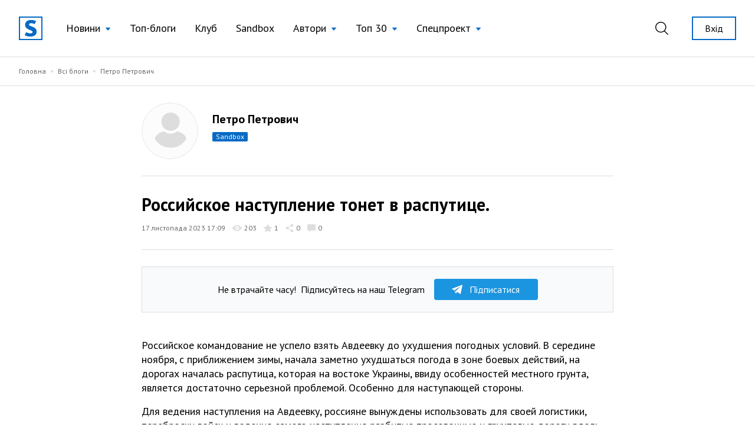

--- FILE ---
content_type: text/html; charset=UTF-8
request_url: https://site.ua/safp/rossiiskoe-nastuplenie-tonet-v-rasputice-iy5n2nq
body_size: 13936
content:
<!DOCTYPE html>
<html lang="ru">

<head>
    <meta charset="utf-8">
    <meta name="viewport" content="width=device-width, initial-scale=1">

        <title>Петро Петрович: Российское наступление тонет в распутице. | site.ua</title>

    <link rel="canonical" href="https://site.ua/safp/rossiiskoe-nastuplenie-tonet-v-rasputice-iy5n2nq" />
    <link rel="amphtml" href="https://site.ua/safp/rossiiskoe-nastuplenie-tonet-v-rasputice-iy5n2nq/amp">

            <meta name="robots" content="noindex" />
    
    <meta name="title" content="Петро Петрович: Российское наступление тонет в распутице.">
    <meta name="description" content="Российское командование не успело взять Авдеевку до ухудшения погодных условий. В середине ноября, с приближением зимы, начала заметно ухудшаться погода в зо...">

    <meta property="fb:app_id" content="670573780895106" />
    <meta property="fb:pages" content="1529341350655882" />

    <meta property="og:type" content="website">
    <meta property="og:url" content="https://site.ua/safp/rossiiskoe-nastuplenie-tonet-v-rasputice-iy5n2nq">
    <meta property="og:title" content="Российское наступление тонет в распутице.">
    <meta property="og:description" content="Российское командование не успело взять Авдеевку до ухудшения погодных условий. В середине ноября, с приближением зимы, начала заметно ухудшаться погода в зо...">
    <meta property="og:image" content="https://site.ua/storage/168500/8cpibv.png?v=1700233779">
    <meta property="og:image:type" content="image/png" />
    <meta property="og:image:url" content="https://site.ua/storage/168500/8cpibv.png?v=1700233779">
    <meta property="og:image:secure_url" content="https://site.ua/storage/168500/8cpibv.png?v=1700233779">
    <meta property="og:image:width" content="1200">
    <meta property="og:image:height" content="630">

    <meta property="twitter:card" content="summary_large_image">
    <meta property="twitter:url" content="https://site.ua/safp/rossiiskoe-nastuplenie-tonet-v-rasputice-iy5n2nq">
    <meta property="twitter:title" content="Российское наступление тонет в распутице.">
    <meta property="twitter:description" content="Российское командование не успело взять Авдеевку до ухудшения погодных условий. В середине ноября, с приближением зимы, начала заметно ухудшаться погода в зо...">
    <meta property="twitter:image" content="https://site.ua/storage/168500/8cpibv.png?v=1700233779">
    <link rel="image_src" href="https://site.ua/storage/168500/8cpibv.png?v=1700233779"/>

    <script type="application/ld+json">{"@context":"https:\/\/schema.org","@type":"BlogPosting","author":{"@type":"Person","name":"Петро Петрович"},"datePublished":"2023-11-17T17:09:32+02:00","dateModified":"2023-11-17T17:09:32+02:00","headline":"Российское наступление тонет в распутице.","publisher":{"@type":"Organization","name":"site.ua","logo":"https:\/\/site.ua\/assets\/images\/logo-lg.svg"},"image":"https:\/\/images.weserv.nl?url=https%3A%2F%2Fsite.ua%2Fstorage%2F168499%2Fzobrazennya-2023-11-17-170850589.png%3Fv%3D1700233735"}</script>

    
    <link rel="preconnect" href="https://fonts.gstatic.com">

    <link rel="apple-touch-icon" sizes="180x180" href="https://site.ua/assets/images/favicon/apple-touch-icon.png">
<link rel="icon" type="image/png" sizes="32x32" href="https://site.ua/assets/images/favicon/favicon-32x32.png">
<link rel="icon" type="image/png" sizes="16x16" href="https://site.ua/assets/images/favicon/favicon-16x16.png">
<link rel="manifest" href="https://site.ua/assets/images/favicon/site.webmanifest">
<link rel="mask-icon" href="https://site.ua/assets/images/favicon/safari-pinned-tab.svg" color="#5bbad5">
<link rel="shortcut icon" href="https://site.ua/assets/images/favicon/favicon.ico">
<meta name="msapplication-TileColor" content="#ffffff">
<meta name="msapplication-config" content="https://site.ua/assets/images/favicon/browserconfig.xml">
<meta name="theme-color" content="#ffffff">

    <link href="https://assets.site.ua/css/app.css?id=a34431d1d05553461a71" rel="stylesheet">

    <link
        rel="preload"
        href="https://fonts.googleapis.com/css2?family=PT+Sans:ital,wght@0,400;0,700;1,400;1,700&display=swap"
        as="style" onload="this.onload=null; this.rel='stylesheet'"
    />

    <script async src="https://cdnjs.cloudflare.com/polyfill/v3/polyfill.min.js?features=smoothscroll"></script>

    <!-- Google Tag Manager -->
<script>
window.addEventListener('load', function () {
    setTimeout(function () {
        (function(c,l,a,r,i,t,y){
            c[a]=c[a]||function(){(c[a].q=c[a].q||[]).push(arguments)};
            t=l.createElement(r);t.async=1;t.src="https://www.clarity.ms/tag/"+i;
            y=l.getElementsByTagName(r)[0];y.parentNode.insertBefore(t,y);
        })(window, document, "clarity", "script", "e6037x21ge");

        (function(w,d,s,l,i){w[l]=w[l]||[];w[l].push({'gtm.start':
        new Date().getTime(),event:'gtm.js'});var f=d.getElementsByTagName(s)[0],
        j=d.createElement(s),dl=l!='dataLayer'?'&l='+l:'';j.async=true;j.src=
        'https://www.googletagmanager.com/gtm.js?id='+i+dl;f.parentNode.insertBefore(j,f);
        })(window,document,'script','dataLayer','GTM-NVGP6W8');
    });
})
</script>
<!-- End Google Tag Manager -->

    <script
    async
    src="https://assets.site.ua/js/push.js?id=3e9e40d60186326614b3"
    data-instance-id="09723d65-dfab-4eb0-ba38-1df42d7019f6"
    data-interest="updates"
>
</script>

    <script>
    var isCrawlerComputed = null

    function isCrawler() {
        if (isCrawlerComputed === null) {
            isCrawlerComputed = (new RegExp("(googlebot\/|bot|Googlebot-Mobile|Googlebot-Image|Google favicon|Mediapartners-Google|bingbot|slurp|java|wget|curl|Lighthouse)", 'i')).test(navigator.userAgent)
        }
        return isCrawlerComputed
    }

    window.baseFetch = window.fetch
    window.internalFetch = function (uri, options = {}) {
        if (String(uri).indexOf('weserv') < 0) {
            options.headers = options.headers || {}
            options.headers['X-Requested-With'] = 'XMLHttpRequest'
        }
        return window.baseFetch(uri, options)
    }
</script>

    

                
    <script>
        window.userId = null
    </script>
</head>

<body class="antialiased">
            <div x-data="{ loaded: false }" x-on:fb:load.window="loaded = true">
            <template x-if="loaded">
                <div>
                    <div id="fb-root"></div>
                    <script async crossorigin="anonymous"
                        src="https://connect.facebook.net/uk_UA/sdk.js#xfbml=1&version=v10.0&appId=670573780895106"
                        nonce="eYHM43IM"></script>
                </div>
            </template>
        </div>
    
    
        <div x-data="voterDialog"
         x-cloak
         x-bind:class="{ hidden: !open }"
         x-on:keydown.escape.window="closeDialog"
         x-on:voter-dialog:open.window="openDialog"
         class="fixed w-full flex inset-0 z-60">
        <div
            class="absolute inset-0 bg-black opacity-40"
            x-on:click="closeDialog"></div>
        <div x-data="{ user_id: '' }"
             class="flex flex-col relative w-192 max-w-full pb-8 m-auto bg-white overflow-auto max-h-screen">
            <div class="relative py-5 px-12 border-b border-gray-300">
                <h3 class="title w-full text-center">Проголосували</h3>
                <button class="absolute top-0 right-5 md:right-8 flex items-center h-full focus:outline-none appearance-none text-black hover:text-blue-500"
                        x-on:click="closeDialog">
                    <svg class="fill-current" width="17" height="17" viewBox="0 0 17 17" fill="none" xmlns="http://www.w3.org/2000/svg">
                        <path d="M16.8487 16.8488a.5114.5114 0 01-.3627.1502.5113.5113 0 01-.3626-.1502L8.499 9.2244.8746 16.8488a.5116.5116 0 01-.3627.1502.513.513 0 01-.3627-.8756L7.7736 8.499.1492.8747A.513.513 0 01.8746.1493L8.499 7.7736 16.1234.1493a.513.513 0 11.7254.7254L9.2244 8.4991l7.6243 7.6243a.5128.5128 0 010 .7254z"/>
                    </svg>
                </button>
            </div>

            <template x-if="open">
                <div x-data="infiniteScroll"
                     x-init="initWith({ url: voter_url })"
                     class="flex-auto px-4 mb-8 pb-8 overflow-auto max-h-screen z-30"
                     >
                    <template x-for="voter in items">
                        <div class="flex flex-col sm:flex-row sm:items-center py-5 border-b border-gray-300 last:border-none">
                            <div class="flex items-center sm:mr-auto">
                                <figure class="rounded-full overflow-hidden mr-5">
                                    <a class="profile-photo block w-12 h-12 sm:w-12 sm:h-12"
                                    x-bind:href="voter.links.profile">
                                        <picture>
                                            <img x-bind:src="voter.avatar" width="50" height="50" loading="lazy">
                                        </picture>
                                    </a>
                                </figure>

                                <div>
                                    <a class="link text-xs" x-bind:href="voter.links.profile">
                                        <span x-text="voter.login"></span>
                                    </a>

                                    <div class="mr-auto sub-title hover:opacity-70">
                                        <span x-text="voter.first_name"></span>
                                        <span x-text="voter.last_name" class="pr-1"></span>
                                    </div>
                                </div>
                            </div>

                                                            <div class="sm:ml-auto mt-4 sm:mt-0">
                                    <button>
    <a href="https://site.ua/auth"
    class="post-vote-btn flex items-center justify-center border focus:outline-none appearance-none border-gray-300 h-8 px-3 hover:border-black w-48">
        <span class="pr-2 flex-none">
            <img width="14" height="14" alt="Toggle" src="/assets/images/icons/heart-gray.svg">
        </span>

        <span class="text-xs">Підписатись</span>

        <span x-show="voter.subscribers_count > 0" class="text-0">
            <div
    class="first-letter-uppercase inline-block text-xs leading-none px-1.5 py-0.5 rounded-sm overflow-hidden hover:opacity-70 ml-2 flex-none pt-px bg-gray-300 text-gray-600" x-text="voter.subscribers_count">
    
</div>
        </span>
    </a>
</button>
                                </div>
                                                    </div>
                    </template>

                    <div class="bg-white h-64 w-full flex text-blue-500 items-center justify-center" x-ref="InfiniteScrollTrigger">
                        <svg class="animate-spin -ml-1 mr-3 h-5 w-5 " xmlns="http://www.w3.org/2000/svg" fill="none"
                             viewBox="0 0 24 24">
                            <circle class="opacity-25" cx="12" cy="12" r="10" stroke="currentColor" stroke-width="4"></circle>
                            <path class="opacity-75" fill="currentColor" d="M4 12a8 8 0 018-8V0C5.373 0 0 5.373 0 12h4zm2 5.291A7.962 7.962 0 014 12H0c0 3.042 1.135 5.824 3 7.938l3-2.647z"></path>
                        </svg>
                    </div>
                </div>
            </template>
        </div>
    </div>

            <header
    x-data="{
        lastScrollTop: 0,
        lastDirection: 'down',
        scrollDistance: 0,
        hiddenHeader: false,
        sticky: false,
        toggleNavigation (scrollTop) {
            this.sticky = scrollTop > 0
        },
        toggleDirection (direction, scrollTop) {
            this.hiddenHeader = direction === 'down' && scrollTop > 300
        },
        onScroll () {
            const scrollTop = window.scrollTop == undefined ? window.pageYOffset : window.scrollTop
            const direction = scrollTop > this.lastScrollTop ? 'down' : 'up'

            if (this.lastDirection !== direction) {
                this.scrollDistance = scrollTop
            } else if (scrollTop > 300 && this.lastScrollTop <= 300 || scrollTop <= 300 && this.lastScrollTop > 300) {
                this.toggleDirection(direction, scrollTop)
            }

            if (scrollTop > 0 && this.lastScrollTop === 0 || scrollTop === 0) {
                this.toggleNavigation(scrollTop)
            }

            if(Math.abs(scrollTop - this.scrollDistance) > 200) {
                this.toggleDirection(direction, scrollTop)
            }

            this.lastScrollTop = scrollTop
            this.lastDirection = direction
        }

    }"
    x-init="$nextTick(() =>{
        lastScrollTop = window.scrollTop == undefined ? window.pageYOffset : window.scrollTop;
        lastScrollTop > 0 ? sticky = true : sticky = false
    })
    "
    x-on:scroll.window="onScroll"
    class="header w-full z-50 h-16 lg:h-24"
>
    <div
        x-ref="container"
        x-bind:class="[
            hiddenHeader && !$store.burgerMenu.open ? '-translate-y-full' : 'translate-y-0',
            sticky ? 'h-16 lg:h-16' : 'h-16 lg:h-24',
        ]"
        class="w-full z-20 fixed top-0 left-0 transform transition-all duration-300 bg-white"
    >
        <div class="relative z-30 hidden h-16 lg:h-24 max-h-full lg:flex container w-full items-center justify-between transition-height duration-300 px-8 mx-auto">
        <div class="flex items-center 2xl:flex-1">
    <a href="https://site.ua" class="site-logo inline-block mr-4 xl:mr-6">
        <img src="https://site.ua/assets/images/logo-v1.svg" alt="site.ua" width="40" height="40">
    </a>
</div>
        <ul class="flex items-center text-base xl:text-lg mr-auto">
            <li
    x-data="{ subNavigationOpen: false }"
    x-on:click.outside="subNavigationOpen = false"
    class="relative px-3 xl:px-4 whitespace-nowrap"
>
    <button
        class="flex items-center text-black hover:text-blue-500 appearance-none outline-none focus:outline-none font-normal"
        x-on:click="subNavigationOpen = !subNavigationOpen">

        <span class="pr-2" x-bind:class="{'text-blue-500' : subNavigationOpen}">
            Новини
        </span>

        <svg width="10" height="6" viewBox="0 0 10 6"
            x-bind:class="subNavigationOpen ? 'rotate-180 text-gray-600': 'text-blue-500 rotate-0'"
            class="fill-current transform transition duration-100 mt-0.5" xmlns="http://www.w3.org/2000/svg">
            <path d="M5 6L0.669872 0.75L9.33013 0.75L5 6Z" />
        </svg>

    </button>

    <ul class="absolute top-10 left-0 bg-white border border-gray-300 shadow-base py-2 text-base" x-show="subNavigationOpen"
    x-transition:enter="transition ease-out origin-top-left duration-200"
    x-transition:enter-start="opacity-0 transform scale-90" x-transition:enter-end="opacity-100 transform scale-100"
    x-transition:leave="transition origin-top-left ease-in duration-100"
    x-transition:leave-start="opacity-100 transform scale-100" x-transition:leave-end="opacity-0 transform scale-90"
    x-cloak>

            <li class="px-5 py-1 ">
            <a href="https://site.ua/news/tag/podiyi"
                class="flex items-center leading-tight text-base text-black hover:text-blue-500 font-normal">
                
                Події
            </a>
        </li>
            <li class="px-5 py-1 ">
            <a href="https://site.ua/news/tag/politika"
                class="flex items-center leading-tight text-base text-black hover:text-blue-500 font-normal">
                
                Політика
            </a>
        </li>
            <li class="px-5 py-1 ">
            <a href="https://site.ua/news/tag/sou-biznes"
                class="flex items-center leading-tight text-base text-black hover:text-blue-500 font-normal">
                
                Шоу-бізнес
            </a>
        </li>
            <li class="px-5 py-1 ">
            <a href="https://site.ua/news/tag/suspilstvo"
                class="flex items-center leading-tight text-base text-black hover:text-blue-500 font-normal">
                
                Суспільство
            </a>
        </li>
            <li class="px-5 py-1 ">
            <a href="https://site.ua/sport"
                class="flex items-center leading-tight text-base text-black hover:text-blue-500 font-normal">
                
                Спорт
            </a>
        </li>
            <li class="px-5 py-1 ">
            <a href="https://site.ua/news/tag/ekonomika"
                class="flex items-center leading-tight text-base text-black hover:text-blue-500 font-normal">
                
                Економіка
            </a>
        </li>
            <li class="px-5 py-1 ">
            <a href="https://site.ua/news/tag/pogoda"
                class="flex items-center leading-tight text-base text-black hover:text-blue-500 font-normal">
                
                Погода
            </a>
        </li>
            <li class="px-5 py-1 ">
            <a href="https://site.ua/news/tag/futbol"
                class="flex items-center leading-tight text-base text-black hover:text-blue-500 font-normal">
                
                Футбол
            </a>
        </li>
            <li class="px-5 py-1 ">
            <a href="https://site.ua/news/tag/za-kordonom"
                class="flex items-center leading-tight text-base text-black hover:text-blue-500 font-normal">
                
                За кордоном
            </a>
        </li>
            <li class="px-5 py-1 ">
            <a href="https://site.ua/news/tag/nauka"
                class="flex items-center leading-tight text-base text-black hover:text-blue-500 font-normal">
                
                Наука
            </a>
        </li>
            <li class="px-5 py-1 border-t border-gray-300 mt-2 pt-2">
            <a href="https://site.ua/news"
                class="flex items-center leading-tight text-base text-black hover:text-blue-500 font-normal">
                
                Всі новини
            </a>
        </li>
    </ul>
</li>
            <li class="relative px-3 xl:px-4 whitespace-nowrap">
    <a href="https://site.ua/posts"
        class="flex items-center text-black hover:text-blue-500 font-normal">
        
        Топ-блоги
    </a>
</li>
            <li class="relative px-3 xl:px-4 whitespace-nowrap">
    <a href="https://site.ua/posts/club"
        class="flex items-center text-black hover:text-blue-500 font-normal">
        
        Клуб
    </a>
</li>
            <li class="relative px-3 xl:px-4 whitespace-nowrap">
    <a href="https://site.ua/posts/sandbox"
        class="flex items-center text-black hover:text-blue-500 font-normal">
        
        Sandbox
    </a>
</li>
            <li
    x-data="{ subNavigationOpen: false }"
    x-on:click.outside="subNavigationOpen = false"
    class="relative px-3 xl:px-4 whitespace-nowrap"
>
    <button
        class="flex items-center text-black hover:text-blue-500 appearance-none outline-none focus:outline-none font-normal"
        x-on:click="subNavigationOpen = !subNavigationOpen">

        <span class="pr-2" x-bind:class="{'text-blue-500' : subNavigationOpen}">
            Автори
        </span>

        <svg width="10" height="6" viewBox="0 0 10 6"
            x-bind:class="subNavigationOpen ? 'rotate-180 text-gray-600': 'text-blue-500 rotate-0'"
            class="fill-current transform transition duration-100 mt-0.5" xmlns="http://www.w3.org/2000/svg">
            <path d="M5 6L0.669872 0.75L9.33013 0.75L5 6Z" />
        </svg>

    </button>

    <ul class="absolute top-10 left-0 bg-white border border-gray-300 shadow-base py-2 text-base" x-show="subNavigationOpen"
    x-transition:enter="transition ease-out origin-top-left duration-200"
    x-transition:enter-start="opacity-0 transform scale-90" x-transition:enter-end="opacity-100 transform scale-100"
    x-transition:leave="transition origin-top-left ease-in duration-100"
    x-transition:leave-start="opacity-100 transform scale-100" x-transition:leave-end="opacity-0 transform scale-90"
    x-cloak>

            <li class="px-5 py-1 ">
            <a href="https://site.ua/authors"
                class="flex items-center leading-tight text-base text-black hover:text-blue-500 font-normal">
                
                топ-автори
            </a>
        </li>
            <li class="px-5 py-1 ">
            <a href="https://site.ua/authors/club"
                class="flex items-center leading-tight text-base text-black hover:text-blue-500 font-normal">
                
                члени клубу
            </a>
        </li>
            <li class="px-5 py-1 ">
            <a href="https://site.ua/authors/sandbox"
                class="flex items-center leading-tight text-base text-black hover:text-blue-500 font-normal">
                
                sandbox
            </a>
        </li>
    </ul>
</li>
            <li
    x-data="{ subNavigationOpen: false }"
    x-on:click.outside="subNavigationOpen = false"
    class="relative px-3 xl:px-4 whitespace-nowrap"
>
    <button
        class="flex items-center text-black hover:text-blue-500 appearance-none outline-none focus:outline-none font-normal"
        x-on:click="subNavigationOpen = !subNavigationOpen">

        <span class="pr-2" x-bind:class="{'text-blue-500' : subNavigationOpen}">
            Топ 30
        </span>

        <svg width="10" height="6" viewBox="0 0 10 6"
            x-bind:class="subNavigationOpen ? 'rotate-180 text-gray-600': 'text-blue-500 rotate-0'"
            class="fill-current transform transition duration-100 mt-0.5" xmlns="http://www.w3.org/2000/svg">
            <path d="M5 6L0.669872 0.75L9.33013 0.75L5 6Z" />
        </svg>

    </button>

    <ul class="absolute top-10 left-0 bg-white border border-gray-300 shadow-base py-2 text-base" x-show="subNavigationOpen"
    x-transition:enter="transition ease-out origin-top-left duration-200"
    x-transition:enter-start="opacity-0 transform scale-90" x-transition:enter-end="opacity-100 transform scale-100"
    x-transition:leave="transition origin-top-left ease-in duration-100"
    x-transition:leave-start="opacity-100 transform scale-100" x-transition:leave-end="opacity-0 transform scale-90"
    x-cloak>

            <li class="px-5 py-1 ">
            <a href="https://site.ua/posts/top"
                class="flex items-center leading-tight text-base text-black hover:text-blue-500 font-normal">
                
                весь час
            </a>
        </li>
            <li class="px-5 py-1 ">
            <a href="https://site.ua/posts/top/year"
                class="flex items-center leading-tight text-base text-black hover:text-blue-500 font-normal">
                
                рік
            </a>
        </li>
            <li class="px-5 py-1 ">
            <a href="https://site.ua/posts/top/month"
                class="flex items-center leading-tight text-base text-black hover:text-blue-500 font-normal">
                
                місяць
            </a>
        </li>
            <li class="px-5 py-1 ">
            <a href="https://site.ua/posts/top/week"
                class="flex items-center leading-tight text-base text-black hover:text-blue-500 font-normal">
                
                тиждень
            </a>
        </li>
    </ul>
</li>
            <li
    x-data="{ subNavigationOpen: false }"
    x-on:click.outside="subNavigationOpen = false"
    class="relative px-3 xl:px-4 whitespace-nowrap"
>
    <button
        class="flex items-center text-black hover:text-blue-500 appearance-none outline-none focus:outline-none font-normal"
        x-on:click="subNavigationOpen = !subNavigationOpen">

        <span class="pr-2" x-bind:class="{'text-blue-500' : subNavigationOpen}">
            Спецпроект
        </span>

        <svg width="10" height="6" viewBox="0 0 10 6"
            x-bind:class="subNavigationOpen ? 'rotate-180 text-gray-600': 'text-blue-500 rotate-0'"
            class="fill-current transform transition duration-100 mt-0.5" xmlns="http://www.w3.org/2000/svg">
            <path d="M5 6L0.669872 0.75L9.33013 0.75L5 6Z" />
        </svg>

    </button>

    <ul class="absolute top-10 left-0 bg-white border border-gray-300 shadow-base py-2 text-base" x-show="subNavigationOpen"
    x-transition:enter="transition ease-out origin-top-left duration-200"
    x-transition:enter-start="opacity-0 transform scale-90" x-transition:enter-end="opacity-100 transform scale-100"
    x-transition:leave="transition origin-top-left ease-in duration-100"
    x-transition:leave-start="opacity-100 transform scale-100" x-transition:leave-end="opacity-0 transform scale-90"
    x-cloak>

            <li class="px-5 py-1 ">
            <a href="https://site.ua/special-projects/pro-proekt"
                class="flex items-center leading-tight text-base text-black hover:text-blue-500 font-normal">
                
                Про проект
            </a>
        </li>
            <li class="px-5 py-1 ">
            <a href="https://site.ua/special-projects/krashhii-bloger-90-x"
                class="flex items-center leading-tight text-base text-black hover:text-blue-500 font-normal">
                
                Кращий блогер 90-х
            </a>
        </li>
            <li class="px-5 py-1 ">
            <a href="https://site.ua/special-projects/krashhii-bloger-00-x"
                class="flex items-center leading-tight text-base text-black hover:text-blue-500 font-normal">
                
                Кращий блогер 00-х
            </a>
        </li>
            <li class="px-5 py-1 ">
            <a href="https://site.ua/special-projects/krashhii-bloger-10-x"
                class="flex items-center leading-tight text-base text-black hover:text-blue-500 font-normal">
                
                Кращий блогер 10-х
            </a>
        </li>
    </ul>
</li>
    </ul>
        <div class="flex items-center justify-end 2xl:flex-1">
            <form
    x-data
    x-on:click.outside="$store.search.close()"
    class="relative mr-4 ml-4 xl:mr-8 xl:ml-4 appearance-none outline-none"
    action="https://site.ua/search"
>
    <input
        x-bind:class="{ opened: $store.search.open }"
        x-model="$store.search.query"
        x-cloak
        id="header-search-input"
        type="text"
        name="q"
        class="header-search"
        placeholder="Пошук"
    >
    <label
        x-on:click="$store.search.toggle()"
        for="header-search-input"
        class="relative appearance-none outline-none focus:outline-none cursor-pointer text-black hover:text-blue-500"
    >
        <svg class="fill-current" width="22" height="22" viewBox="0 0 22 22" fill="none" xmlns="http://www.w3.org/2000/svg">
    <path d="M21.7913 20.8031L16.1112 15.2138C17.5986 13.5978 18.5126 11.4606 18.5126 9.10875C18.5118 4.07781 14.368 0 9.25592 0C4.14384 0 0 4.07781 0 9.10875C0 14.1397 4.14384 18.2175 9.25592 18.2175C11.4647 18.2175 13.4905 17.4535 15.0818 16.1834L20.7839 21.7947C21.0617 22.0684 21.5128 22.0684 21.7906 21.7947C22.0691 21.521 22.0691 21.0768 21.7913 20.8031ZM9.25592 16.8161C4.93054 16.8161 1.42415 13.3654 1.42415 9.10875C1.42415 4.85211 4.93054 1.40143 9.25592 1.40143C13.5813 1.40143 17.0877 4.85211 17.0877 9.10875C17.0877 13.3654 13.5813 16.8161 9.25592 16.8161Z" />
</svg>
    </label>
</form>
                            <a href="https://site.ua/auth" class="button is-outline is-sm flex-none ml-2">
                    Вхід
                </a>
                    </div>
    </div>

    <div class="relative lg:hidden h-16 w-full">
    <div class="container relative flex justify-between items-center border-b border-transparent h-full bg-white z-20">
        <form
    x-data
    x-on:click.outside="$store.search.close()"
    class="flex items-center flex-1 appearance-none outline-none"
    action="https://site.ua/search"
>
    <div
        x-cloak
        x-show="$store.search.open"
        x-on:click="$store.search.toggle()"
        class="burger is-active z-20"
    >
        <span class="burger-line"></span>
        <span class="burger-line"></span>
    </div>

    <div
        x-cloak
        x-show="$store.search.open"
        class="mobile-header-search">
        <input
            x-model="$store.search.query"
            id="mobile-header-search-input"
            type="text"
            name="q"
            class="mobile-header-search-input"
            placeholder="Пошук"
        >
    </div>
    <label
        x-on:click="$store.search.toggle()"
        x-show="!$store.search.open"
        for="mobile-header-search-input"
        class="relative appearance-none outline-none focus:outline-none cursor-pointer text-black hover:text-blue-500"
    >
        <svg class="fill-current" width="22" height="22" viewBox="0 0 22 22" fill="none" xmlns="http://www.w3.org/2000/svg">
    <path d="M21.7913 20.8031L16.1112 15.2138C17.5986 13.5978 18.5126 11.4606 18.5126 9.10875C18.5118 4.07781 14.368 0 9.25592 0C4.14384 0 0 4.07781 0 9.10875C0 14.1397 4.14384 18.2175 9.25592 18.2175C11.4647 18.2175 13.4905 17.4535 15.0818 16.1834L20.7839 21.7947C21.0617 22.0684 21.5128 22.0684 21.7906 21.7947C22.0691 21.521 22.0691 21.0768 21.7913 20.8031ZM9.25592 16.8161C4.93054 16.8161 1.42415 13.3654 1.42415 9.10875C1.42415 4.85211 4.93054 1.40143 9.25592 1.40143C13.5813 1.40143 17.0877 4.85211 17.0877 9.10875C17.0877 13.3654 13.5813 16.8161 9.25592 16.8161Z" />
</svg>
    </label>
</form>
        <a href="https://site.ua">
    <img src="https://site.ua/assets/images/logo-v1.svg" alt="site.ua" width="30" height="30">
</a>
                    <div class="flex justify-end flex-1">
    <button
        x-data
        x-on:click="$store.burgerMenu.toggle()"
        x-bind:class="{'is-active': $store.burgerMenu.open}"
        type="button"
        class="burger"
    >
        <span class="burger-line"></span>
        <span class="burger-line"></span>
    </button>
</div>
            </div>

    <div
        x-data
        x-cloak
        x-show="$store.burgerMenu.open"
        class="container h-screen -mt-16 pt-16 pb-4 bg-white overflow-auto"
    >
                <ul class="flex flex-col text-base ">
            <li class="relative border-b border-gray-300 last:border-0" x-data="{subNavigationOpen: false}">
    <button
        class="w-full flex justify-between items-center py-3 appearance-none outline-none focus:outline-none "
        x-on:click="subNavigationOpen = !subNavigationOpen">
        <span class="pr-2">
            Новини
        </span>

        <svg width="6" height="12" viewBox="0 0 6 12" fill="none" xmlns="http://www.w3.org/2000/svg"
            class="relative top-px fill-current text-blue-500">
            <path
                d="M5.8734 6.3293L.735 11.8643c-.1684.1812-.441.1809-.609-.0009-.168-.1819-.1676-.4765.0008-.6579L4.9594 6 .1265.7944C-.0418.613-.0423.3186.1257.1368.2099.0456.3203 0 .4307 0c.11 0 .22.0453.3041.1358l5.1386 5.5349C5.9545 5.7578 6 5.8764 6 6c0 .1235-.0456.242-.1266.3293z" />
        </svg>
    </button>

    <ul
    x-cloak
    x-show="subNavigationOpen"
    class="container fixed w-full h-screen pt-16 top-0 left-0 bg-white py-2 text-base overflow-auto z-10"
>
    <li class="py-3 border-b border-gray-300">
        <button
            x-on:click="subNavigationOpen = false"
            type="button"
            class="appearance-none flex items-center"
        >
            <svg width="6" height="12" viewBox="0 0 6 12" fill="none" xmlns="http://www.w3.org/2000/svg" class="relative top-px fill-current text-blue-500">
                <path d="M.1266 6.3293l5.1385 5.535c.1684.1812.441.1809.609-.0009.168-.1819.1676-.4765-.0008-.6579L1.0406 6 5.8735.7944c.1683-.1814.1688-.4758.0008-.6576C5.7901.0456 5.6797 0 5.5693 0c-.11 0-.22.0453-.3041.1358L.1266 5.6707C.0455 5.7578 0 5.8764 0 6c0 .1235.0456.242.1266.3293z" />
            </svg>
            <span class="pl-2 text-gray-600">Назад</span>
        </button>
    </li>

            <li class="border-b border-gray-300 last:border-0 ">
            <a href="https://site.ua/news/tag/podiyi" class="block leading-tight text-base py-3">
                Події
            </a>
        </li>
            <li class="border-b border-gray-300 last:border-0 ">
            <a href="https://site.ua/news/tag/politika" class="block leading-tight text-base py-3">
                Політика
            </a>
        </li>
            <li class="border-b border-gray-300 last:border-0 ">
            <a href="https://site.ua/news/tag/sou-biznes" class="block leading-tight text-base py-3">
                Шоу-бізнес
            </a>
        </li>
            <li class="border-b border-gray-300 last:border-0 ">
            <a href="https://site.ua/news/tag/suspilstvo" class="block leading-tight text-base py-3">
                Суспільство
            </a>
        </li>
            <li class="border-b border-gray-300 last:border-0 ">
            <a href="https://site.ua/sport" class="block leading-tight text-base py-3">
                Спорт
            </a>
        </li>
            <li class="border-b border-gray-300 last:border-0 ">
            <a href="https://site.ua/news/tag/ekonomika" class="block leading-tight text-base py-3">
                Економіка
            </a>
        </li>
            <li class="border-b border-gray-300 last:border-0 ">
            <a href="https://site.ua/news/tag/pogoda" class="block leading-tight text-base py-3">
                Погода
            </a>
        </li>
            <li class="border-b border-gray-300 last:border-0 ">
            <a href="https://site.ua/news/tag/futbol" class="block leading-tight text-base py-3">
                Футбол
            </a>
        </li>
            <li class="border-b border-gray-300 last:border-0 ">
            <a href="https://site.ua/news/tag/za-kordonom" class="block leading-tight text-base py-3">
                За кордоном
            </a>
        </li>
            <li class="border-b border-gray-300 last:border-0 ">
            <a href="https://site.ua/news/tag/nauka" class="block leading-tight text-base py-3">
                Наука
            </a>
        </li>
            <li class="border-b border-gray-300 last:border-0 ">
            <a href="https://site.ua/news" class="block leading-tight text-base py-3">
                Всі новини
            </a>
        </li>
    </ul>
</li>
            <li class="relative border-b border-gray-300 last:border-0 ">
    <a href="https://site.ua/posts" class="flex items-center py-3">
        
        Топ-блоги
    </a>
</li>
            <li class="relative border-b border-gray-300 last:border-0 ">
    <a href="https://site.ua/posts/club" class="flex items-center py-3">
        
        Клуб
    </a>
</li>
            <li class="relative border-b border-gray-300 last:border-0 ">
    <a href="https://site.ua/posts/sandbox" class="flex items-center py-3">
        
        Sandbox
    </a>
</li>
            <li class="relative border-b border-gray-300 last:border-0" x-data="{subNavigationOpen: false}">
    <button
        class="w-full flex justify-between items-center py-3 appearance-none outline-none focus:outline-none "
        x-on:click="subNavigationOpen = !subNavigationOpen">
        <span class="pr-2">
            Автори
        </span>

        <svg width="6" height="12" viewBox="0 0 6 12" fill="none" xmlns="http://www.w3.org/2000/svg"
            class="relative top-px fill-current text-blue-500">
            <path
                d="M5.8734 6.3293L.735 11.8643c-.1684.1812-.441.1809-.609-.0009-.168-.1819-.1676-.4765.0008-.6579L4.9594 6 .1265.7944C-.0418.613-.0423.3186.1257.1368.2099.0456.3203 0 .4307 0c.11 0 .22.0453.3041.1358l5.1386 5.5349C5.9545 5.7578 6 5.8764 6 6c0 .1235-.0456.242-.1266.3293z" />
        </svg>
    </button>

    <ul
    x-cloak
    x-show="subNavigationOpen"
    class="container fixed w-full h-screen pt-16 top-0 left-0 bg-white py-2 text-base overflow-auto z-10"
>
    <li class="py-3 border-b border-gray-300">
        <button
            x-on:click="subNavigationOpen = false"
            type="button"
            class="appearance-none flex items-center"
        >
            <svg width="6" height="12" viewBox="0 0 6 12" fill="none" xmlns="http://www.w3.org/2000/svg" class="relative top-px fill-current text-blue-500">
                <path d="M.1266 6.3293l5.1385 5.535c.1684.1812.441.1809.609-.0009.168-.1819.1676-.4765-.0008-.6579L1.0406 6 5.8735.7944c.1683-.1814.1688-.4758.0008-.6576C5.7901.0456 5.6797 0 5.5693 0c-.11 0-.22.0453-.3041.1358L.1266 5.6707C.0455 5.7578 0 5.8764 0 6c0 .1235.0456.242.1266.3293z" />
            </svg>
            <span class="pl-2 text-gray-600">Назад</span>
        </button>
    </li>

            <li class="border-b border-gray-300 last:border-0 ">
            <a href="https://site.ua/authors" class="block leading-tight text-base py-3">
                топ-автори
            </a>
        </li>
            <li class="border-b border-gray-300 last:border-0 ">
            <a href="https://site.ua/authors/club" class="block leading-tight text-base py-3">
                члени клубу
            </a>
        </li>
            <li class="border-b border-gray-300 last:border-0 ">
            <a href="https://site.ua/authors/sandbox" class="block leading-tight text-base py-3">
                sandbox
            </a>
        </li>
    </ul>
</li>
            <li class="relative border-b border-gray-300 last:border-0" x-data="{subNavigationOpen: false}">
    <button
        class="w-full flex justify-between items-center py-3 appearance-none outline-none focus:outline-none "
        x-on:click="subNavigationOpen = !subNavigationOpen">
        <span class="pr-2">
            Топ 30
        </span>

        <svg width="6" height="12" viewBox="0 0 6 12" fill="none" xmlns="http://www.w3.org/2000/svg"
            class="relative top-px fill-current text-blue-500">
            <path
                d="M5.8734 6.3293L.735 11.8643c-.1684.1812-.441.1809-.609-.0009-.168-.1819-.1676-.4765.0008-.6579L4.9594 6 .1265.7944C-.0418.613-.0423.3186.1257.1368.2099.0456.3203 0 .4307 0c.11 0 .22.0453.3041.1358l5.1386 5.5349C5.9545 5.7578 6 5.8764 6 6c0 .1235-.0456.242-.1266.3293z" />
        </svg>
    </button>

    <ul
    x-cloak
    x-show="subNavigationOpen"
    class="container fixed w-full h-screen pt-16 top-0 left-0 bg-white py-2 text-base overflow-auto z-10"
>
    <li class="py-3 border-b border-gray-300">
        <button
            x-on:click="subNavigationOpen = false"
            type="button"
            class="appearance-none flex items-center"
        >
            <svg width="6" height="12" viewBox="0 0 6 12" fill="none" xmlns="http://www.w3.org/2000/svg" class="relative top-px fill-current text-blue-500">
                <path d="M.1266 6.3293l5.1385 5.535c.1684.1812.441.1809.609-.0009.168-.1819.1676-.4765-.0008-.6579L1.0406 6 5.8735.7944c.1683-.1814.1688-.4758.0008-.6576C5.7901.0456 5.6797 0 5.5693 0c-.11 0-.22.0453-.3041.1358L.1266 5.6707C.0455 5.7578 0 5.8764 0 6c0 .1235.0456.242.1266.3293z" />
            </svg>
            <span class="pl-2 text-gray-600">Назад</span>
        </button>
    </li>

            <li class="border-b border-gray-300 last:border-0 ">
            <a href="https://site.ua/posts/top" class="block leading-tight text-base py-3">
                весь час
            </a>
        </li>
            <li class="border-b border-gray-300 last:border-0 ">
            <a href="https://site.ua/posts/top/year" class="block leading-tight text-base py-3">
                рік
            </a>
        </li>
            <li class="border-b border-gray-300 last:border-0 ">
            <a href="https://site.ua/posts/top/month" class="block leading-tight text-base py-3">
                місяць
            </a>
        </li>
            <li class="border-b border-gray-300 last:border-0 ">
            <a href="https://site.ua/posts/top/week" class="block leading-tight text-base py-3">
                тиждень
            </a>
        </li>
    </ul>
</li>
            <li class="relative border-b border-gray-300 last:border-0" x-data="{subNavigationOpen: false}">
    <button
        class="w-full flex justify-between items-center py-3 appearance-none outline-none focus:outline-none "
        x-on:click="subNavigationOpen = !subNavigationOpen">
        <span class="pr-2">
            Спецпроект
        </span>

        <svg width="6" height="12" viewBox="0 0 6 12" fill="none" xmlns="http://www.w3.org/2000/svg"
            class="relative top-px fill-current text-blue-500">
            <path
                d="M5.8734 6.3293L.735 11.8643c-.1684.1812-.441.1809-.609-.0009-.168-.1819-.1676-.4765.0008-.6579L4.9594 6 .1265.7944C-.0418.613-.0423.3186.1257.1368.2099.0456.3203 0 .4307 0c.11 0 .22.0453.3041.1358l5.1386 5.5349C5.9545 5.7578 6 5.8764 6 6c0 .1235-.0456.242-.1266.3293z" />
        </svg>
    </button>

    <ul
    x-cloak
    x-show="subNavigationOpen"
    class="container fixed w-full h-screen pt-16 top-0 left-0 bg-white py-2 text-base overflow-auto z-10"
>
    <li class="py-3 border-b border-gray-300">
        <button
            x-on:click="subNavigationOpen = false"
            type="button"
            class="appearance-none flex items-center"
        >
            <svg width="6" height="12" viewBox="0 0 6 12" fill="none" xmlns="http://www.w3.org/2000/svg" class="relative top-px fill-current text-blue-500">
                <path d="M.1266 6.3293l5.1385 5.535c.1684.1812.441.1809.609-.0009.168-.1819.1676-.4765-.0008-.6579L1.0406 6 5.8735.7944c.1683-.1814.1688-.4758.0008-.6576C5.7901.0456 5.6797 0 5.5693 0c-.11 0-.22.0453-.3041.1358L.1266 5.6707C.0455 5.7578 0 5.8764 0 6c0 .1235.0456.242.1266.3293z" />
            </svg>
            <span class="pl-2 text-gray-600">Назад</span>
        </button>
    </li>

            <li class="border-b border-gray-300 last:border-0 ">
            <a href="https://site.ua/special-projects/pro-proekt" class="block leading-tight text-base py-3">
                Про проект
            </a>
        </li>
            <li class="border-b border-gray-300 last:border-0 ">
            <a href="https://site.ua/special-projects/krashhii-bloger-90-x" class="block leading-tight text-base py-3">
                Кращий блогер 90-х
            </a>
        </li>
            <li class="border-b border-gray-300 last:border-0 ">
            <a href="https://site.ua/special-projects/krashhii-bloger-00-x" class="block leading-tight text-base py-3">
                Кращий блогер 00-х
            </a>
        </li>
            <li class="border-b border-gray-300 last:border-0 ">
            <a href="https://site.ua/special-projects/krashhii-bloger-10-x" class="block leading-tight text-base py-3">
                Кращий блогер 10-х
            </a>
        </li>
    </ul>
</li>
    </ul>
                    <a href="https://site.ua/auth" class="button is-outline is-sm mt-3 flex-none w-56">
                Вхід
            </a>
                <div class="flex space-x-6 pt-6 pb-2">
    <a href="https://t.me/site_ua">
        <img src="https://site.ua/assets/images/icons/share-round/telegram.svg" width="28" height="28" alt="telegram">
    </a>
    <a href="https://www.facebook.com/www.site.ua">
        <img src="https://site.ua/assets/images/icons/share-round/facebook.svg" width="28" height="28" alt="facebook">
    </a>
    <a href="https://twitter.com/site_ua">
        <img src="https://site.ua/assets/images/icons/share-round/twitter.svg" width="28" height="28" alt="twitter">
    </a>
    <a href="https://news.google.com/publications/CAAqBwgKMOaIqgsw5pPCAw?hl=uk&amp;gl=UA&amp;ceid=UA:uk">
        <img src="https://site.ua/assets/images/icons/share/google.svg" width="28" height="28" alt="google">
    </a>
</div>
    </div>
</div>
        <div
            class="absolute w-full left-0 bottom-0 px-4 md:px-0"
            x-show="sticky"
            x-bind:class="$store.burgerMenu.open ? 'z-10' : 'z-20'"
            x-cloak>
            <div class="h-px w-full bg-gray-300"></div>
        </div>
    </div>
</header>
    
    <main id="adpartner_branding" class="main">
        <div class="w-full border-b border-t border-gray-300 hidden md:block">
    <div class="w-full px-4 md:px-8 container flex items-center py-4">
                                    <a href="/" class="inline-flex items-center text-gray-600 hover:text-black text-xs cursor-pointer">
                                        Головна
                </a>
            
                            <svg class="inline-block fill-current text-gray-300 mx-2" width="4" height="4" viewBox="0 0 4 4"
                    fill="none" xmlns="http://www.w3.org/2000/svg">
                    <circle cx="2" cy="2" r="2" />
                </svg>
                                                <a href="https://site.ua/posts" class="inline-flex items-center text-gray-600 hover:text-black text-xs cursor-pointer">
                                        Всі блоги
                </a>
            
                            <svg class="inline-block fill-current text-gray-300 mx-2" width="4" height="4" viewBox="0 0 4 4"
                    fill="none" xmlns="http://www.w3.org/2000/svg">
                    <circle cx="2" cy="2" r="2" />
                </svg>
                                                <a href="https://site.ua/safp" class="inline-flex items-center text-gray-600 hover:text-black text-xs cursor-pointer">
                                        Петро Петрович
                </a>
            
                        </div>
</div>

    <div class="container grid grid-cols-content mb-5 md:mb-7">
        <div class="col-start-2 py-5 md:py-7 border-t md:border-t-0 border-gray-300">
                                    <div class="flex flex-col sm:flex-row">
    <a href="https://site.ua/safp"
        class="profile-photo  block w-24 h-24 mx-auto mb-4 sm:mb-0 sm:ml-0 sm:mr-6">
        <picture>
        <img src="https://site.ua/assets/images/avatar-fallback.svg" width="100" height="100" loading="lazy"
            alt="Петро Петрович">
    </picture>
    </a>

    <div class="my-auto flex flex-col items-center sm:items-start">
        <h4>
            <a href="https://site.ua/safp"
                class="sub-title hover:opacity-70">
                Петро Петрович
            </a>
        </h4>

                    <div
    class="first-letter-uppercase inline-block text-xs leading-none px-1.5 py-0.5 rounded-sm overflow-hidden hover:opacity-70 text-white mt-2 pointer-events-none bg-blue-500">
    sandbox
</div>
        
        
                    <div class="mt-4 flex items-center">
                            </div>
            </div>
</div>
        </div>

        
        <div class="col-start-2 space-y-4 pt-6 md:pt-7 border-t border-gray-300">
            <h1 class="page-title">
                <span class="align-middle pr-1.5">Российское наступление тонет в распутице.</span>
                            </h1>

            <div class="overflow-hidden">
    <div class="flex flex-wrap items-center -my-1 -mx-1.5 text-xs text-gray-600">
                    <div class="my-1 mx-1.5">
                17 листопада 2023 17:09
            </div>
        
        
        <div
    x-data="toggleListener"
    x-init="initWith({
        event: 'post:54599:views',
        count: 203,
    })"
    class="flex items-center my-1 mx-1.5"
>
            <img src="https://site.ua/assets/images/icons/eye.svg" width="16" height="16" alt="views" class="flex none">
        <span class="pl-1" x-text="count">
        203
    </span>
</div>

                    <div
    x-data="toggleListener"
    x-init="initWith({
        event: 'post:54599:likes',
        count: 1,
        toggled: false,
    })"
    class="flex items-center my-1 mx-1.5"
>
    <img
        x-bind:src="toggled ? 'https://site.ua/assets/images/icons/star.svg' : 'https://site.ua/assets/images/icons/star-gray.svg'"
        src="https://site.ua/assets/images/icons/star-gray.svg"
        alt="Likes"
        width="14"
        height="14"
        class="flex none"
    >
    <span class="pl-1" x-text="count">
        1
    </span>
</div>
        
        <div class="flex items-center my-1 mx-1.5">
            <img src="https://site.ua/assets/images/icons/share.svg" alt="shares" width="14" height="14" class="flex none">
            <span class="pl-1">0</span>
        </div>

        <a href="https://site.ua/safp/rossiiskoe-nastuplenie-tonet-v-rasputice-iy5n2nq#/comments/facebook" class="flex items-center my-1 mx-1.5 hover:opacity-70">
            <img src="https://site.ua/assets/images/icons/comments.svg" alt="comments" width="14" height="14" class="flex none">
            <span class="pl-1">0</span>
        </a>
    </div>
</div>

                    </div>

    </div>

    <div class="container grid grid-cols-content mb-5 md:mb-7">
        <div class="col-start-2 space-y-4 pt-6 md:pt-7 border-t border-gray-300">
            <div class="flex flex-col sm:flex-row items-center justify-center border border-gray-300 px-4 md:px-6 p-5 bg-gray-50">
    <span class="hidden sm:block md:block lg:block xl:block 2xl:block pr-2">Не втрачайте часу!</span>
    <span class="block pr-0 sm:pr-4 md:pr-4 lg:pr-4 xl:pr-4 2xl:pr-4">Підписуйтесь на наш Telegram</span>

    <a class="flex w-44 items-center justify-center h-9 hover:opacity-70 rounded bg-telegram mt-3 sm:mt-0"
       href="https://t.me/site_ua">
        <img src="https://site.ua/assets/images/icons/share/telegram.svg"
             alt="telegram">
        <span class="text-white pl-3">
            Підписатися
        </span>
    </a>
</div>
        </div>
    </div>

    <div class="post-content">
        <p><img src="https://images.weserv.nl?url=https%3A%2F%2Fsite.ua%2Fstorage%2F168498%2Fzobrazennya-2023-11-17-170845590.png%3Fv%3D1700233729&amp;w=1280&amp;we=1" alt=""></p>
<p>Российское командование не успело взять Авдеевку до ухудшения погодных условий. В середине ноября, с приближением зимы, начала заметно ухудшаться погода в зоне боевых действий, на дорогах началась распутица, которая на востоке Украины, ввиду особенностей местного грунта, является достаточно серьезной проблемой. Особенно для наступающей стороны.</p>
<p>Для ведения наступления на Авдеевку, россияне вынуждены использовать для своей логистики, переброски войск и ведения самого наступления разбитые проселочные и грунтовые дороги вдоль лесополос. Из-за прошедших дождей, эти дороги стали трудно проходимыми даже для гусеничной техники. Пехоте передвигаться  по раскисшим полям тоже проблематично.</p>
<p>Эффективность и без того провального наступления россиян будет снижена еще больше до того периода, когда грунт достаточно промерзнет и затвердеет, но это случится, вероятно, только в середине зимы. Впрочем, российским солдатам не стоит надеяться, что проходимость дорог и полей сильно волнует сидящих в теплых штабах генералов и они передумают посылать их на мясных штурмы.</p>
    </div>

    <div class="container grid grid-cols-content">
        <div class="text-left col-start-2 space-y-5 md:space-y-6 my-8">

            <div class="inline-block -m-2">
                <div class="flex flex-col sm:flex-row sm:items-center sm:space-x-8 pb-5 m-2">
                    <a
    href="https://site.ua/auth?post=54599&amp;action=like"
    x-data="toggleListener"
    x-init="initWith({
        event: 'post:54599:likes',
        count: 1,
        toggled: false,
    })"
    class="post-vote-btn flex items-center justify-center border border-blue-500 h-12 px-4 hover:opacity-70"
>
    <span class="pr-2 flex-none">
        <img src="https://site.ua/assets/images/icons/star-gray.svg" width="16" height="16" alt="Toggle">
    </span>

    <span class="pb-px text-base">
        Голосувати
    </span>

    <div
    class="first-letter-uppercase inline-block text-xs leading-none px-1.5 py-0.5 rounded-sm overflow-hidden hover:opacity-70 bg-blue-500 text-white ml-2 pt-px flex-none" x-text="count">
    1
</div>
</a>
                    <div x-data class="mt-2 sm:mt-0">
        <div class="flex items-center justify-center sm:justify-start space-x-2 pt-3 sm:pt-0">
                            <div class="relative group">
                    <span class="hidden group-hover:block text-xs text-gray-600 absolute bottom-full left-1/2 transform -translate-x-1/2 sm:-translate-y-1 whitespace-nowrap z-10">Вiктор Шлях</span>
                    <a href="https://site.ua/viktor.slyah" class="profile-photo-no-hover border-2 hover:border-blue-500 box-content relative block w-9 h-9">
                        <picture>
        <source type="image/webp" srcset="https://images.weserv.nl?url=https%3A%2F%2Fsite.ua%2Fstorage%2F149283%2Fdsc-0044.jpg%3Fv%3D1662732012&amp;w=50&amp;h=50&amp;fit=cover&amp;a=attention&amp;crop=1080,1080,465,0&amp;precrop=1&q=85&dpr=2&output=webp&bg=white" width="50"
            height="50" loading="lazy">
        <source srcset="https://images.weserv.nl?url=https%3A%2F%2Fsite.ua%2Fstorage%2F149283%2Fdsc-0044.jpg%3Fv%3D1662732012&amp;w=50&amp;h=50&amp;fit=cover&amp;a=attention&amp;crop=1080,1080,465,0&amp;precrop=1&q=85&dpr=2" width="50" height="50" loading="lazy">
        <img src="https://images.weserv.nl?url=https%3A%2F%2Fsite.ua%2Fstorage%2F149283%2Fdsc-0044.jpg%3Fv%3D1662732012&amp;w=50&amp;h=50&amp;fit=cover&amp;a=attention&amp;crop=1080,1080,465,0&amp;precrop=1&q=85&dpr=2" width="50" height="50" loading="lazy"
            alt="Вiктор">
    </picture>
                    </a>
                </div>
                        <button x-on:click="dispatchCustomEvent(window, 'voter-dialog:open', 'https://site.ua/post/54599/liked-by')" class="hover:underline text-xs">Всі</button>
        </div>
    </div>
                </div>

                <div class="flex space-x-1 m-2">
                    <a
    href="https://www.facebook.com/sharer.php?u=https://site.ua/safp/rossiiskoe-nastuplenie-tonet-v-rasputice-iy5n2nq"
    class="flex w-16 items-center justify-center h-9 hover:opacity-70 rounded bg-facebook"
    onclick="shareResource(this.href, 'Facebook'); return false;"
>
    <img src="https://site.ua/assets/images/icons/share/facebook.svg" alt="facebook">

    </a>

<a
    href="https://telegram.me/share/url?url=https://site.ua/safp/rossiiskoe-nastuplenie-tonet-v-rasputice-iy5n2nq&amp;text=Российское наступление тонет в распутице."
    class="flex w-16 items-center justify-center h-9 hover:opacity-70 rounded bg-telegram"
    onclick="shareResource(this.href, 'Telegram'); return false;"
>
    <img src="https://site.ua/assets/images/icons/share/telegram.svg" alt="telegram">

    </a>

<a
    href="viber://forward?text=Российское наступление тонет в распутице. https://site.ua/safp/rossiiskoe-nastuplenie-tonet-v-rasputice-iy5n2nq"
    class="flex w-16 items-center justify-center h-9 hover:opacity-70 rounded bg-viber"
    onclick="shareResource(this.href, 'Viber'); return false;"
>
    <img src="https://site.ua/assets/images/icons/share/viber.svg" alt="viber">

    </a>

<a
    href="https://twitter.com/intent/tweet?url=https%3A%2F%2Fsite.ua%2Fsafp%2Frossiiskoe-nastuplenie-tonet-v-rasputice-iy5n2nq&amp;text=%D0%A0%D0%BE%D1%81%D1%81%D0%B8%D0%B9%D1%81%D0%BA%D0%BE%D0%B5+%D0%BD%D0%B0%D1%81%D1%82%D1%83%D0%BF%D0%BB%D0%B5%D0%BD%D0%B8%D0%B5+%D1%82%D0%BE%D0%BD%D0%B5%D1%82+%D0%B2+%D1%80%D0%B0%D1%81%D0%BF%D1%83%D1%82%D0%B8%D1%86%D0%B5.&amp;via=site_ua"
    class="flex w-16 items-center justify-center h-9 hover:opacity-70 rounded bg-twitter"
    onclick="shareResource(this.href, 'Twitter'); return false;"
>
    <img src="https://site.ua/assets/images/icons/share/twitter.svg" alt="twitter">

    </a>
                </div>
            </div>

            <div class="flex items-baseline overflow-hidden">
        <h5 class="heading mr-4">Теги</h5>

        <div class="flex flex-wrap items-center -my-1 -mx-1.5">
                            <a
    class="first-letter-uppercase inline-block text-xs leading-none px-1.5 py-0.5 rounded-sm overflow-hidden hover:opacity-70 bg-gray-300 text-gray-600 my-1 mx-1.5" href="https://site.ua/posts/tag/zelenskii">
    Зеленський
</a>
                            <a
    class="first-letter-uppercase inline-block text-xs leading-none px-1.5 py-0.5 rounded-sm overflow-hidden hover:opacity-70 bg-gray-300 text-gray-600 my-1 mx-1.5" href="https://site.ua/posts/tag/rosiya">
    Росія
</a>
                            <a
    class="first-letter-uppercase inline-block text-xs leading-none px-1.5 py-0.5 rounded-sm overflow-hidden hover:opacity-70 bg-gray-300 text-gray-600 my-1 mx-1.5" href="https://site.ua/posts/tag/donbas">
    Донбас
</a>
                            <a
    class="first-letter-uppercase inline-block text-xs leading-none px-1.5 py-0.5 rounded-sm overflow-hidden hover:opacity-70 bg-gray-300 text-gray-600 my-1 mx-1.5" href="https://site.ua/posts/tag/zsu">
    ЗСУ
</a>
                            <a
    class="first-letter-uppercase inline-block text-xs leading-none px-1.5 py-0.5 rounded-sm overflow-hidden hover:opacity-70 bg-gray-300 text-gray-600 my-1 mx-1.5" href="https://site.ua/posts/tag/avdiyivka">
    Авдіївка
</a>
                            <a
    class="first-letter-uppercase inline-block text-xs leading-none px-1.5 py-0.5 rounded-sm overflow-hidden hover:opacity-70 bg-gray-300 text-gray-600 my-1 mx-1.5" href="https://site.ua/posts/tag/viina">
    Війна
</a>
                            <a
    class="first-letter-uppercase inline-block text-xs leading-none px-1.5 py-0.5 rounded-sm overflow-hidden hover:opacity-70 bg-gray-300 text-gray-600 my-1 mx-1.5" href="https://site.ua/posts/tag/ukrayina">
    Україна
</a>
                            <a
    class="first-letter-uppercase inline-block text-xs leading-none px-1.5 py-0.5 rounded-sm overflow-hidden hover:opacity-70 bg-gray-300 text-gray-600 my-1 mx-1.5" href="https://site.ua/posts/tag/putin">
    Путін
</a>
                            <a
    class="first-letter-uppercase inline-block text-xs leading-none px-1.5 py-0.5 rounded-sm overflow-hidden hover:opacity-70 bg-gray-300 text-gray-600 my-1 mx-1.5" href="https://site.ua/posts/tag/porosenko">
    порошенко
</a>
                    </div>
    </div>

            
            
                            <div
    x-data="{
        intersected: false,
        channel: 'facebook',
        handleHashChange() {
            if (/#\/comments\/(facebook|telegram)/.test(location.hash)) {
                this.channel = location.hash.split('/')[2]
            }
        },
    }"
    x-init="handleHashChange"
    x-intersect.once="
        intersected = true
        dispatchCustomEvent(window, 'fb:load')
    "
    x-on:hashchange.window="handleHashChange"
>
    <div id="/comments/facebook"></div>
    <div id="/comments/telegram"></div>

    <div class="flex flex-col sm:flex-row items-center border border-gray-300 px-4 md:px-6">
            <h3 class="sub-title pr-4 pt-4 sm:pt-0 leading-none mr-auto">
            Коментарі
        </h3>
    
    <div class="flex space-x-3 md:space-x-8 w-full sm:w-auto overflow-auto">
                    <a
                x-bind:href="`#/comments/facebook`"
                x-bind:class="{'is-active': channel === `facebook`}"
                class="tab-link space-x-2"
            >
                                    <svg xmlns="http://www.w3.org/2000/svg" width="16" height="16" viewBox="0 0 96.123 96.123">
    <path
        d="M72.089.02L59.624 0C45.62 0 36.57 9.285 36.57 23.656v10.907H24.037a1.96 1.96 0 00-1.96 1.961v15.803a1.96 1.96 0 001.96 1.96H36.57v39.876a1.96 1.96 0 001.96 1.96h16.352a1.96 1.96 0 001.96-1.96V54.287h14.654a1.96 1.96 0 001.96-1.96l.006-15.803a1.963 1.963 0 00-1.961-1.961H56.842v-9.246c0-4.444 1.059-6.7 6.848-6.7l8.397-.003a1.96 1.96 0 001.959-1.96V1.98A1.96 1.96 0 0072.089.02z"
        fill="currentColor" />
</svg>
                                <span>
                    Facebook
                </span>
            </a>
                    <a
                x-bind:href="`#/comments/telegram`"
                x-bind:class="{'is-active': channel === `telegram`}"
                class="tab-link space-x-2"
            >
                                    <svg width="16" height="16" viewBox="0 0 26 26" fill="none" xmlns="http://www.w3.org/2000/svg">
    <g clip-path="url(#clip0)">
        <path
            d="M0.459237 12.5359L6.45016 14.7719L8.76901 22.2293C8.91738 22.7069 9.50143 22.8835 9.88909 22.5665L13.2285 19.8442C13.5786 19.559 14.0772 19.5447 14.443 19.8103L20.4662 24.1832C20.8808 24.4846 21.4684 24.2574 21.5724 23.7563L25.9847 2.53242C26.0982 1.98503 25.5603 1.52838 25.0391 1.72997L0.452217 11.2149C-0.154537 11.4489 -0.14925 12.3079 0.459237 12.5359ZM8.3953 13.5816L20.1038 6.37036C20.3142 6.24114 20.5307 6.52567 20.35 6.69328L10.6871 15.6754C10.3475 15.9916 10.1284 16.4147 10.0663 16.8739L9.73716 19.3133C9.69357 19.6389 9.23606 19.6713 9.14618 19.3561L7.88024 14.9079C7.73525 14.4006 7.94654 13.8586 8.3953 13.5816Z"
            fill="currentColor" />
    </g>
    <defs>
        <clipPath id="clip0">
            <rect width="26" height="26" fill="white" />
        </clipPath>
    </defs>
</svg>
                                <span>
                    Telegram
                </span>
            </a>
            </div>
</div>

    <template x-if="intersected">
        <div x-show="channel === 'facebook'">
            <div class="fb-comments" data-href="https://site.ua/safp/rossiiskoe-nastuplenie-tonet-v-rasputice-iy5n2nq" data-width="100%" data-numposts="10"></div>
        </div>
    </template>
    <template x-if="intersected">
        <div x-show="channel === 'telegram'" x-cloak>
            <script async src="https://comments.app/js/widget.js?3" data-comments-app-website="KiymqHs-" data-limit="10"></script>
        </div>
    </template>
</div>
            
                            <div class="border-t border-gray-300 pt-4 lg:w-200 max-w-full">
    <div class="mx-auto my-0">
        <div class="relative max-w-full m-auto bg-white p-6">
            <h3 class="title">Інші пости автора</h3>
        </div>

        <div class="relative max-w-full m-auto bg-white pt-4">
            <div x-data="infiniteScroll"
                 x-init="initWith({ url: 'https://site.ua/posts/list/by-author/28478' })">
                <template x-for="post in items">
                    <div x-show="post.id != '54599'"
                         class="news-hover grid grid-cols-8 gap-4 lg:gap-6 border-t border-gray-300 py-6 -mt-px">
                        <a x-bind:href="post.links.view"
                           class="news-image col-span-8 md:col-span-3 relative">
                            <picture>
                                <img x-bind:alt="post.title"
                                     x-bind:src="post.preview"
                                     class="w-full h-full object-cover"
                                     width="285"
                                     height="180"
                                     loading="lazy">
                            </picture>
                        </a>

                        <div class="col-span-8 md:col-span-5 space-y-3">
                            <div class="flex flex-wrap items-center text-gray-600 text-xs">
                                <div x-show="post.author.name"
                                     class="flex items-center pr-1">
                                    <a x-bind:href="post.author.profile"
                                       x-text="post.author.name"
                                       class="link">
                                    </a>
                                </div>

                                <span x-text="post.published_at_formatted"></span>
                            </div>

                            <a x-bind:href="post.links.view"
                               class="news-title sub-title block leading-tight">
                                <span x-text="post.title"
                                      class="align-middle pr-1.5">
                                </span>

                                <div x-show="post.is_sponsored"
                                     class="sponsor-icon inline-block align-middle leading-none">
                                    <img alt="sponsored"
                                         width="20"
                                         height="20"
                                         class="md:w-7"
                                         src="https://site.ua/assets/images/icons/sponsored.svg">
                                </div>
                            </a>

                            <div class="overflow-hidden">
    <div class="flex flex-wrap items-center -my-1 -mx-1.5 text-xs text-gray-600">
        <div x-show="post.tag && post.tag.title">
            <a x-bind:href="post.tag
                    ? (post.is_news ? post.tag.links.view_news : post.tag.links.view)
                    : ''"
               x-text="post.tag && post.tag.title ? post.tag.title : ''"
               class="my-1 mx-1.5 hover:opacity-70">
            </a>
        </div>

        <div
    x-data="toggleListener"
    x-init="initWith({
        event: 'post:post.id:views',
        count: post.stats.views,
    })"
    class="flex items-center my-1 mx-1.5">
        <img x-show="count > 100000"
             src="https://site.ua/assets/images/icons/flame-3.svg" width="16" height="16" alt="views" class="flex none">

        <img x-show="count > 50000"
             src="https://site.ua/assets/images/icons/flame-2.svg" width="16" height="16" alt="views" class="flex none">

        <img x-show="count > 20000"
             src="https://site.ua/assets/images/icons/flame-1.svg" width="16" height="16" alt="views" class="flex none">

        <img x-show="count < 20000"
             src="https://site.ua/assets/images/icons/eye.svg" width="16" height="16" alt="views" class="flex none">
    <span class="pl-1" x-text="count"></span>
</div>

        <div x-show="post.is_news">
            <div
    x-data="toggleListener"
    x-init="initWith({
        event: 'post:post.id:likes',
        count: post.stats.likes,
        toggled: post.is_liked_by_user ? true : false
    })"
    class="flex items-center my-1 mx-1.5">
    <img
        x-bind:src="toggled ? '/assets/images/icons/star.svg' : '/assets/images/icons/star-gray.svg'"
        alt="Likes"
        width="14"
        height="14"
        class="flex none"
    >
    <span class="pl-1" x-text="count"></span>
</div>
        </div>

        <div class="flex items-center my-1 mx-1.5">
            <img src="https://site.ua/assets/images/icons/share.svg"
                 alt="shares"
                 width="14"
                 height="14"
                 class="flex none">
            <span x-text="post.stats.recommendations"
                  class="pl-1"></span>
        </div>

        <a x-bind:href="post.links.view +'#/comments/facebook'"
           class="flex items-center my-1 mx-1.5 hover:opacity-70">
            <img src="https://site.ua/assets/images/icons/comments.svg"
                 alt="comments"
                 width="14"
                 height="14"
                 class="flex none">
            <span x-text="post.stats.comments"
                  class="pl-1"></span>
        </a>
    </div>
</div>
                        </div>
                    </div>
                </template>
                <div x-ref="InfiniteScrollTrigger"
                     class="bg-white h-64 w-full flex text-blue-500 items-center justify-center">
                    <svg class="animate-spin -ml-1 mr-3 h-5 w-5" xmlns="http://www.w3.org/2000/svg" fill="none" viewBox="0 0 24 24">
                        <circle class="opacity-25" cx="12" cy="12" r="10" stroke="currentColor" stroke-width="4"></circle>
                        <path class="opacity-75" fill="currentColor" d="M4 12a8 8 0 018-8V0C5.373 0 0 5.373 0 12h4zm2 5.291A7.962 7.962 0 014 12H0c0 3.042 1.135 5.824 3 7.938l3-2.647z"></path>
                    </svg>
                </div>
            </div>
        </div>
    </div>
</div>
                    </div>
    </div>
    </main>

            <div class="w-full border-t border-gray-300">

    <footer class="container flex flex-col text-center md:text-left md:flex-row-reverse justify-between py-5 md:py-11">

        <div class="space-x-10 md:pl-10 text-xs flex-none">
            <a href="https://site.ua/feed" class="link">RSS</a>
            <a href="https://site.ua/rules" class="link">Політика конфіденційності</a>
            <a href="https://site.ua/contacts" class="link">Контакти</a>
        </div>

        <p class="mt-4 md:mt-0 text-xs text-gray-600">
            &copy; 2015–2026, site.ua — клуб українських топ-блогерів i екслюзивнi новини
            <br>
            Адміністрація сайту не несе відповідальності за зміст матеріалів, розміщених користувачами.
        </p>
    </footer>
</div>
    
    <script src="https://assets.site.ua/js/app.js?id=438529d2cae3d963ba58"></script>

            <script>
            fingerprint().then((fingerprint) => {
                const view = btoa(`${fingerprint};54599`)

                if (localStorage.getItem(view)) {
                    return
                }

                internalFetch(`/track?view=${view}`).then(() => {
                    localStorage.setItem(view, true)
                })
            })

        </script>
    
    
            <!--
<script id="adsenseScript"
data-src="https://pagead2.googlesyndication.com/pagead/js/adsbygoogle.js?client=ca-pub-5208522197910580"
  crossorigin="anonymous"
        onload="dispatchCustomEvent(window, 'ads:adsense:loaded')"
  async></script>
-->
<!-- start float baner for site.ua -->

<!-- end float baner for site.ua -->
<!-- start branding for site.ua -->
<div id="adpartner-branding-8045">
    <script>
        var head = document.getElementsByTagName('head')[0];
        var script = document.createElement('script');
        script.type = 'text/javascript';
        script.async = true;
        script.src = "//a4p.adpartner.pro/branding?id=8045&" + Math.random();
        head.appendChild(script);
    </script>
</div>
<!-- end branding for site.ua -->
    <script defer src="https://static.cloudflareinsights.com/beacon.min.js/vcd15cbe7772f49c399c6a5babf22c1241717689176015" integrity="sha512-ZpsOmlRQV6y907TI0dKBHq9Md29nnaEIPlkf84rnaERnq6zvWvPUqr2ft8M1aS28oN72PdrCzSjY4U6VaAw1EQ==" data-cf-beacon='{"version":"2024.11.0","token":"b77797f0f2e048a599cbc055e537c9b7","r":1,"server_timing":{"name":{"cfCacheStatus":true,"cfEdge":true,"cfExtPri":true,"cfL4":true,"cfOrigin":true,"cfSpeedBrain":true},"location_startswith":null}}' crossorigin="anonymous"></script>
</body>

</html>
